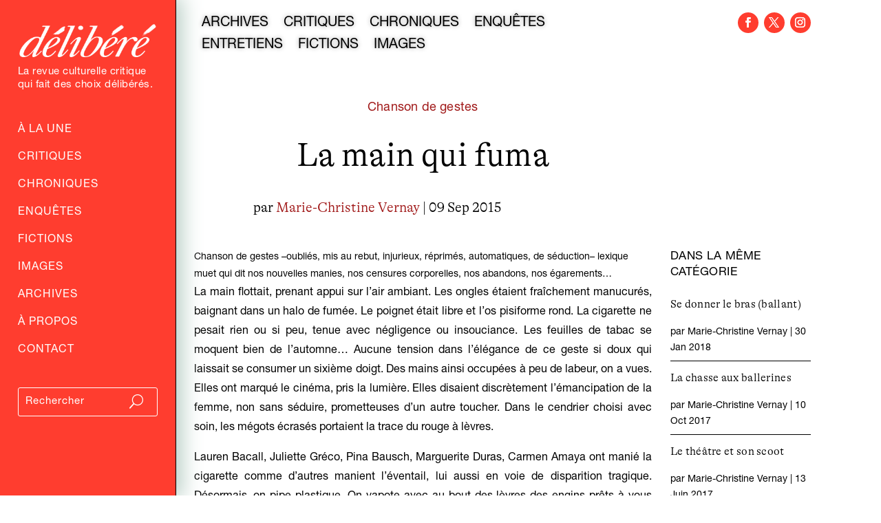

--- FILE ---
content_type: text/html; charset=utf-8
request_url: https://www.google.com/recaptcha/api2/anchor?ar=1&k=6LfXkkkgAAAAAKAwwGfmCmukiD26JimqGBp9KTjZ&co=aHR0cHM6Ly9kZWxpYmVyZS5mcjo0NDM.&hl=en&v=PoyoqOPhxBO7pBk68S4YbpHZ&size=invisible&anchor-ms=20000&execute-ms=30000&cb=21gm8zl2ic8f
body_size: 48776
content:
<!DOCTYPE HTML><html dir="ltr" lang="en"><head><meta http-equiv="Content-Type" content="text/html; charset=UTF-8">
<meta http-equiv="X-UA-Compatible" content="IE=edge">
<title>reCAPTCHA</title>
<style type="text/css">
/* cyrillic-ext */
@font-face {
  font-family: 'Roboto';
  font-style: normal;
  font-weight: 400;
  font-stretch: 100%;
  src: url(//fonts.gstatic.com/s/roboto/v48/KFO7CnqEu92Fr1ME7kSn66aGLdTylUAMa3GUBHMdazTgWw.woff2) format('woff2');
  unicode-range: U+0460-052F, U+1C80-1C8A, U+20B4, U+2DE0-2DFF, U+A640-A69F, U+FE2E-FE2F;
}
/* cyrillic */
@font-face {
  font-family: 'Roboto';
  font-style: normal;
  font-weight: 400;
  font-stretch: 100%;
  src: url(//fonts.gstatic.com/s/roboto/v48/KFO7CnqEu92Fr1ME7kSn66aGLdTylUAMa3iUBHMdazTgWw.woff2) format('woff2');
  unicode-range: U+0301, U+0400-045F, U+0490-0491, U+04B0-04B1, U+2116;
}
/* greek-ext */
@font-face {
  font-family: 'Roboto';
  font-style: normal;
  font-weight: 400;
  font-stretch: 100%;
  src: url(//fonts.gstatic.com/s/roboto/v48/KFO7CnqEu92Fr1ME7kSn66aGLdTylUAMa3CUBHMdazTgWw.woff2) format('woff2');
  unicode-range: U+1F00-1FFF;
}
/* greek */
@font-face {
  font-family: 'Roboto';
  font-style: normal;
  font-weight: 400;
  font-stretch: 100%;
  src: url(//fonts.gstatic.com/s/roboto/v48/KFO7CnqEu92Fr1ME7kSn66aGLdTylUAMa3-UBHMdazTgWw.woff2) format('woff2');
  unicode-range: U+0370-0377, U+037A-037F, U+0384-038A, U+038C, U+038E-03A1, U+03A3-03FF;
}
/* math */
@font-face {
  font-family: 'Roboto';
  font-style: normal;
  font-weight: 400;
  font-stretch: 100%;
  src: url(//fonts.gstatic.com/s/roboto/v48/KFO7CnqEu92Fr1ME7kSn66aGLdTylUAMawCUBHMdazTgWw.woff2) format('woff2');
  unicode-range: U+0302-0303, U+0305, U+0307-0308, U+0310, U+0312, U+0315, U+031A, U+0326-0327, U+032C, U+032F-0330, U+0332-0333, U+0338, U+033A, U+0346, U+034D, U+0391-03A1, U+03A3-03A9, U+03B1-03C9, U+03D1, U+03D5-03D6, U+03F0-03F1, U+03F4-03F5, U+2016-2017, U+2034-2038, U+203C, U+2040, U+2043, U+2047, U+2050, U+2057, U+205F, U+2070-2071, U+2074-208E, U+2090-209C, U+20D0-20DC, U+20E1, U+20E5-20EF, U+2100-2112, U+2114-2115, U+2117-2121, U+2123-214F, U+2190, U+2192, U+2194-21AE, U+21B0-21E5, U+21F1-21F2, U+21F4-2211, U+2213-2214, U+2216-22FF, U+2308-230B, U+2310, U+2319, U+231C-2321, U+2336-237A, U+237C, U+2395, U+239B-23B7, U+23D0, U+23DC-23E1, U+2474-2475, U+25AF, U+25B3, U+25B7, U+25BD, U+25C1, U+25CA, U+25CC, U+25FB, U+266D-266F, U+27C0-27FF, U+2900-2AFF, U+2B0E-2B11, U+2B30-2B4C, U+2BFE, U+3030, U+FF5B, U+FF5D, U+1D400-1D7FF, U+1EE00-1EEFF;
}
/* symbols */
@font-face {
  font-family: 'Roboto';
  font-style: normal;
  font-weight: 400;
  font-stretch: 100%;
  src: url(//fonts.gstatic.com/s/roboto/v48/KFO7CnqEu92Fr1ME7kSn66aGLdTylUAMaxKUBHMdazTgWw.woff2) format('woff2');
  unicode-range: U+0001-000C, U+000E-001F, U+007F-009F, U+20DD-20E0, U+20E2-20E4, U+2150-218F, U+2190, U+2192, U+2194-2199, U+21AF, U+21E6-21F0, U+21F3, U+2218-2219, U+2299, U+22C4-22C6, U+2300-243F, U+2440-244A, U+2460-24FF, U+25A0-27BF, U+2800-28FF, U+2921-2922, U+2981, U+29BF, U+29EB, U+2B00-2BFF, U+4DC0-4DFF, U+FFF9-FFFB, U+10140-1018E, U+10190-1019C, U+101A0, U+101D0-101FD, U+102E0-102FB, U+10E60-10E7E, U+1D2C0-1D2D3, U+1D2E0-1D37F, U+1F000-1F0FF, U+1F100-1F1AD, U+1F1E6-1F1FF, U+1F30D-1F30F, U+1F315, U+1F31C, U+1F31E, U+1F320-1F32C, U+1F336, U+1F378, U+1F37D, U+1F382, U+1F393-1F39F, U+1F3A7-1F3A8, U+1F3AC-1F3AF, U+1F3C2, U+1F3C4-1F3C6, U+1F3CA-1F3CE, U+1F3D4-1F3E0, U+1F3ED, U+1F3F1-1F3F3, U+1F3F5-1F3F7, U+1F408, U+1F415, U+1F41F, U+1F426, U+1F43F, U+1F441-1F442, U+1F444, U+1F446-1F449, U+1F44C-1F44E, U+1F453, U+1F46A, U+1F47D, U+1F4A3, U+1F4B0, U+1F4B3, U+1F4B9, U+1F4BB, U+1F4BF, U+1F4C8-1F4CB, U+1F4D6, U+1F4DA, U+1F4DF, U+1F4E3-1F4E6, U+1F4EA-1F4ED, U+1F4F7, U+1F4F9-1F4FB, U+1F4FD-1F4FE, U+1F503, U+1F507-1F50B, U+1F50D, U+1F512-1F513, U+1F53E-1F54A, U+1F54F-1F5FA, U+1F610, U+1F650-1F67F, U+1F687, U+1F68D, U+1F691, U+1F694, U+1F698, U+1F6AD, U+1F6B2, U+1F6B9-1F6BA, U+1F6BC, U+1F6C6-1F6CF, U+1F6D3-1F6D7, U+1F6E0-1F6EA, U+1F6F0-1F6F3, U+1F6F7-1F6FC, U+1F700-1F7FF, U+1F800-1F80B, U+1F810-1F847, U+1F850-1F859, U+1F860-1F887, U+1F890-1F8AD, U+1F8B0-1F8BB, U+1F8C0-1F8C1, U+1F900-1F90B, U+1F93B, U+1F946, U+1F984, U+1F996, U+1F9E9, U+1FA00-1FA6F, U+1FA70-1FA7C, U+1FA80-1FA89, U+1FA8F-1FAC6, U+1FACE-1FADC, U+1FADF-1FAE9, U+1FAF0-1FAF8, U+1FB00-1FBFF;
}
/* vietnamese */
@font-face {
  font-family: 'Roboto';
  font-style: normal;
  font-weight: 400;
  font-stretch: 100%;
  src: url(//fonts.gstatic.com/s/roboto/v48/KFO7CnqEu92Fr1ME7kSn66aGLdTylUAMa3OUBHMdazTgWw.woff2) format('woff2');
  unicode-range: U+0102-0103, U+0110-0111, U+0128-0129, U+0168-0169, U+01A0-01A1, U+01AF-01B0, U+0300-0301, U+0303-0304, U+0308-0309, U+0323, U+0329, U+1EA0-1EF9, U+20AB;
}
/* latin-ext */
@font-face {
  font-family: 'Roboto';
  font-style: normal;
  font-weight: 400;
  font-stretch: 100%;
  src: url(//fonts.gstatic.com/s/roboto/v48/KFO7CnqEu92Fr1ME7kSn66aGLdTylUAMa3KUBHMdazTgWw.woff2) format('woff2');
  unicode-range: U+0100-02BA, U+02BD-02C5, U+02C7-02CC, U+02CE-02D7, U+02DD-02FF, U+0304, U+0308, U+0329, U+1D00-1DBF, U+1E00-1E9F, U+1EF2-1EFF, U+2020, U+20A0-20AB, U+20AD-20C0, U+2113, U+2C60-2C7F, U+A720-A7FF;
}
/* latin */
@font-face {
  font-family: 'Roboto';
  font-style: normal;
  font-weight: 400;
  font-stretch: 100%;
  src: url(//fonts.gstatic.com/s/roboto/v48/KFO7CnqEu92Fr1ME7kSn66aGLdTylUAMa3yUBHMdazQ.woff2) format('woff2');
  unicode-range: U+0000-00FF, U+0131, U+0152-0153, U+02BB-02BC, U+02C6, U+02DA, U+02DC, U+0304, U+0308, U+0329, U+2000-206F, U+20AC, U+2122, U+2191, U+2193, U+2212, U+2215, U+FEFF, U+FFFD;
}
/* cyrillic-ext */
@font-face {
  font-family: 'Roboto';
  font-style: normal;
  font-weight: 500;
  font-stretch: 100%;
  src: url(//fonts.gstatic.com/s/roboto/v48/KFO7CnqEu92Fr1ME7kSn66aGLdTylUAMa3GUBHMdazTgWw.woff2) format('woff2');
  unicode-range: U+0460-052F, U+1C80-1C8A, U+20B4, U+2DE0-2DFF, U+A640-A69F, U+FE2E-FE2F;
}
/* cyrillic */
@font-face {
  font-family: 'Roboto';
  font-style: normal;
  font-weight: 500;
  font-stretch: 100%;
  src: url(//fonts.gstatic.com/s/roboto/v48/KFO7CnqEu92Fr1ME7kSn66aGLdTylUAMa3iUBHMdazTgWw.woff2) format('woff2');
  unicode-range: U+0301, U+0400-045F, U+0490-0491, U+04B0-04B1, U+2116;
}
/* greek-ext */
@font-face {
  font-family: 'Roboto';
  font-style: normal;
  font-weight: 500;
  font-stretch: 100%;
  src: url(//fonts.gstatic.com/s/roboto/v48/KFO7CnqEu92Fr1ME7kSn66aGLdTylUAMa3CUBHMdazTgWw.woff2) format('woff2');
  unicode-range: U+1F00-1FFF;
}
/* greek */
@font-face {
  font-family: 'Roboto';
  font-style: normal;
  font-weight: 500;
  font-stretch: 100%;
  src: url(//fonts.gstatic.com/s/roboto/v48/KFO7CnqEu92Fr1ME7kSn66aGLdTylUAMa3-UBHMdazTgWw.woff2) format('woff2');
  unicode-range: U+0370-0377, U+037A-037F, U+0384-038A, U+038C, U+038E-03A1, U+03A3-03FF;
}
/* math */
@font-face {
  font-family: 'Roboto';
  font-style: normal;
  font-weight: 500;
  font-stretch: 100%;
  src: url(//fonts.gstatic.com/s/roboto/v48/KFO7CnqEu92Fr1ME7kSn66aGLdTylUAMawCUBHMdazTgWw.woff2) format('woff2');
  unicode-range: U+0302-0303, U+0305, U+0307-0308, U+0310, U+0312, U+0315, U+031A, U+0326-0327, U+032C, U+032F-0330, U+0332-0333, U+0338, U+033A, U+0346, U+034D, U+0391-03A1, U+03A3-03A9, U+03B1-03C9, U+03D1, U+03D5-03D6, U+03F0-03F1, U+03F4-03F5, U+2016-2017, U+2034-2038, U+203C, U+2040, U+2043, U+2047, U+2050, U+2057, U+205F, U+2070-2071, U+2074-208E, U+2090-209C, U+20D0-20DC, U+20E1, U+20E5-20EF, U+2100-2112, U+2114-2115, U+2117-2121, U+2123-214F, U+2190, U+2192, U+2194-21AE, U+21B0-21E5, U+21F1-21F2, U+21F4-2211, U+2213-2214, U+2216-22FF, U+2308-230B, U+2310, U+2319, U+231C-2321, U+2336-237A, U+237C, U+2395, U+239B-23B7, U+23D0, U+23DC-23E1, U+2474-2475, U+25AF, U+25B3, U+25B7, U+25BD, U+25C1, U+25CA, U+25CC, U+25FB, U+266D-266F, U+27C0-27FF, U+2900-2AFF, U+2B0E-2B11, U+2B30-2B4C, U+2BFE, U+3030, U+FF5B, U+FF5D, U+1D400-1D7FF, U+1EE00-1EEFF;
}
/* symbols */
@font-face {
  font-family: 'Roboto';
  font-style: normal;
  font-weight: 500;
  font-stretch: 100%;
  src: url(//fonts.gstatic.com/s/roboto/v48/KFO7CnqEu92Fr1ME7kSn66aGLdTylUAMaxKUBHMdazTgWw.woff2) format('woff2');
  unicode-range: U+0001-000C, U+000E-001F, U+007F-009F, U+20DD-20E0, U+20E2-20E4, U+2150-218F, U+2190, U+2192, U+2194-2199, U+21AF, U+21E6-21F0, U+21F3, U+2218-2219, U+2299, U+22C4-22C6, U+2300-243F, U+2440-244A, U+2460-24FF, U+25A0-27BF, U+2800-28FF, U+2921-2922, U+2981, U+29BF, U+29EB, U+2B00-2BFF, U+4DC0-4DFF, U+FFF9-FFFB, U+10140-1018E, U+10190-1019C, U+101A0, U+101D0-101FD, U+102E0-102FB, U+10E60-10E7E, U+1D2C0-1D2D3, U+1D2E0-1D37F, U+1F000-1F0FF, U+1F100-1F1AD, U+1F1E6-1F1FF, U+1F30D-1F30F, U+1F315, U+1F31C, U+1F31E, U+1F320-1F32C, U+1F336, U+1F378, U+1F37D, U+1F382, U+1F393-1F39F, U+1F3A7-1F3A8, U+1F3AC-1F3AF, U+1F3C2, U+1F3C4-1F3C6, U+1F3CA-1F3CE, U+1F3D4-1F3E0, U+1F3ED, U+1F3F1-1F3F3, U+1F3F5-1F3F7, U+1F408, U+1F415, U+1F41F, U+1F426, U+1F43F, U+1F441-1F442, U+1F444, U+1F446-1F449, U+1F44C-1F44E, U+1F453, U+1F46A, U+1F47D, U+1F4A3, U+1F4B0, U+1F4B3, U+1F4B9, U+1F4BB, U+1F4BF, U+1F4C8-1F4CB, U+1F4D6, U+1F4DA, U+1F4DF, U+1F4E3-1F4E6, U+1F4EA-1F4ED, U+1F4F7, U+1F4F9-1F4FB, U+1F4FD-1F4FE, U+1F503, U+1F507-1F50B, U+1F50D, U+1F512-1F513, U+1F53E-1F54A, U+1F54F-1F5FA, U+1F610, U+1F650-1F67F, U+1F687, U+1F68D, U+1F691, U+1F694, U+1F698, U+1F6AD, U+1F6B2, U+1F6B9-1F6BA, U+1F6BC, U+1F6C6-1F6CF, U+1F6D3-1F6D7, U+1F6E0-1F6EA, U+1F6F0-1F6F3, U+1F6F7-1F6FC, U+1F700-1F7FF, U+1F800-1F80B, U+1F810-1F847, U+1F850-1F859, U+1F860-1F887, U+1F890-1F8AD, U+1F8B0-1F8BB, U+1F8C0-1F8C1, U+1F900-1F90B, U+1F93B, U+1F946, U+1F984, U+1F996, U+1F9E9, U+1FA00-1FA6F, U+1FA70-1FA7C, U+1FA80-1FA89, U+1FA8F-1FAC6, U+1FACE-1FADC, U+1FADF-1FAE9, U+1FAF0-1FAF8, U+1FB00-1FBFF;
}
/* vietnamese */
@font-face {
  font-family: 'Roboto';
  font-style: normal;
  font-weight: 500;
  font-stretch: 100%;
  src: url(//fonts.gstatic.com/s/roboto/v48/KFO7CnqEu92Fr1ME7kSn66aGLdTylUAMa3OUBHMdazTgWw.woff2) format('woff2');
  unicode-range: U+0102-0103, U+0110-0111, U+0128-0129, U+0168-0169, U+01A0-01A1, U+01AF-01B0, U+0300-0301, U+0303-0304, U+0308-0309, U+0323, U+0329, U+1EA0-1EF9, U+20AB;
}
/* latin-ext */
@font-face {
  font-family: 'Roboto';
  font-style: normal;
  font-weight: 500;
  font-stretch: 100%;
  src: url(//fonts.gstatic.com/s/roboto/v48/KFO7CnqEu92Fr1ME7kSn66aGLdTylUAMa3KUBHMdazTgWw.woff2) format('woff2');
  unicode-range: U+0100-02BA, U+02BD-02C5, U+02C7-02CC, U+02CE-02D7, U+02DD-02FF, U+0304, U+0308, U+0329, U+1D00-1DBF, U+1E00-1E9F, U+1EF2-1EFF, U+2020, U+20A0-20AB, U+20AD-20C0, U+2113, U+2C60-2C7F, U+A720-A7FF;
}
/* latin */
@font-face {
  font-family: 'Roboto';
  font-style: normal;
  font-weight: 500;
  font-stretch: 100%;
  src: url(//fonts.gstatic.com/s/roboto/v48/KFO7CnqEu92Fr1ME7kSn66aGLdTylUAMa3yUBHMdazQ.woff2) format('woff2');
  unicode-range: U+0000-00FF, U+0131, U+0152-0153, U+02BB-02BC, U+02C6, U+02DA, U+02DC, U+0304, U+0308, U+0329, U+2000-206F, U+20AC, U+2122, U+2191, U+2193, U+2212, U+2215, U+FEFF, U+FFFD;
}
/* cyrillic-ext */
@font-face {
  font-family: 'Roboto';
  font-style: normal;
  font-weight: 900;
  font-stretch: 100%;
  src: url(//fonts.gstatic.com/s/roboto/v48/KFO7CnqEu92Fr1ME7kSn66aGLdTylUAMa3GUBHMdazTgWw.woff2) format('woff2');
  unicode-range: U+0460-052F, U+1C80-1C8A, U+20B4, U+2DE0-2DFF, U+A640-A69F, U+FE2E-FE2F;
}
/* cyrillic */
@font-face {
  font-family: 'Roboto';
  font-style: normal;
  font-weight: 900;
  font-stretch: 100%;
  src: url(//fonts.gstatic.com/s/roboto/v48/KFO7CnqEu92Fr1ME7kSn66aGLdTylUAMa3iUBHMdazTgWw.woff2) format('woff2');
  unicode-range: U+0301, U+0400-045F, U+0490-0491, U+04B0-04B1, U+2116;
}
/* greek-ext */
@font-face {
  font-family: 'Roboto';
  font-style: normal;
  font-weight: 900;
  font-stretch: 100%;
  src: url(//fonts.gstatic.com/s/roboto/v48/KFO7CnqEu92Fr1ME7kSn66aGLdTylUAMa3CUBHMdazTgWw.woff2) format('woff2');
  unicode-range: U+1F00-1FFF;
}
/* greek */
@font-face {
  font-family: 'Roboto';
  font-style: normal;
  font-weight: 900;
  font-stretch: 100%;
  src: url(//fonts.gstatic.com/s/roboto/v48/KFO7CnqEu92Fr1ME7kSn66aGLdTylUAMa3-UBHMdazTgWw.woff2) format('woff2');
  unicode-range: U+0370-0377, U+037A-037F, U+0384-038A, U+038C, U+038E-03A1, U+03A3-03FF;
}
/* math */
@font-face {
  font-family: 'Roboto';
  font-style: normal;
  font-weight: 900;
  font-stretch: 100%;
  src: url(//fonts.gstatic.com/s/roboto/v48/KFO7CnqEu92Fr1ME7kSn66aGLdTylUAMawCUBHMdazTgWw.woff2) format('woff2');
  unicode-range: U+0302-0303, U+0305, U+0307-0308, U+0310, U+0312, U+0315, U+031A, U+0326-0327, U+032C, U+032F-0330, U+0332-0333, U+0338, U+033A, U+0346, U+034D, U+0391-03A1, U+03A3-03A9, U+03B1-03C9, U+03D1, U+03D5-03D6, U+03F0-03F1, U+03F4-03F5, U+2016-2017, U+2034-2038, U+203C, U+2040, U+2043, U+2047, U+2050, U+2057, U+205F, U+2070-2071, U+2074-208E, U+2090-209C, U+20D0-20DC, U+20E1, U+20E5-20EF, U+2100-2112, U+2114-2115, U+2117-2121, U+2123-214F, U+2190, U+2192, U+2194-21AE, U+21B0-21E5, U+21F1-21F2, U+21F4-2211, U+2213-2214, U+2216-22FF, U+2308-230B, U+2310, U+2319, U+231C-2321, U+2336-237A, U+237C, U+2395, U+239B-23B7, U+23D0, U+23DC-23E1, U+2474-2475, U+25AF, U+25B3, U+25B7, U+25BD, U+25C1, U+25CA, U+25CC, U+25FB, U+266D-266F, U+27C0-27FF, U+2900-2AFF, U+2B0E-2B11, U+2B30-2B4C, U+2BFE, U+3030, U+FF5B, U+FF5D, U+1D400-1D7FF, U+1EE00-1EEFF;
}
/* symbols */
@font-face {
  font-family: 'Roboto';
  font-style: normal;
  font-weight: 900;
  font-stretch: 100%;
  src: url(//fonts.gstatic.com/s/roboto/v48/KFO7CnqEu92Fr1ME7kSn66aGLdTylUAMaxKUBHMdazTgWw.woff2) format('woff2');
  unicode-range: U+0001-000C, U+000E-001F, U+007F-009F, U+20DD-20E0, U+20E2-20E4, U+2150-218F, U+2190, U+2192, U+2194-2199, U+21AF, U+21E6-21F0, U+21F3, U+2218-2219, U+2299, U+22C4-22C6, U+2300-243F, U+2440-244A, U+2460-24FF, U+25A0-27BF, U+2800-28FF, U+2921-2922, U+2981, U+29BF, U+29EB, U+2B00-2BFF, U+4DC0-4DFF, U+FFF9-FFFB, U+10140-1018E, U+10190-1019C, U+101A0, U+101D0-101FD, U+102E0-102FB, U+10E60-10E7E, U+1D2C0-1D2D3, U+1D2E0-1D37F, U+1F000-1F0FF, U+1F100-1F1AD, U+1F1E6-1F1FF, U+1F30D-1F30F, U+1F315, U+1F31C, U+1F31E, U+1F320-1F32C, U+1F336, U+1F378, U+1F37D, U+1F382, U+1F393-1F39F, U+1F3A7-1F3A8, U+1F3AC-1F3AF, U+1F3C2, U+1F3C4-1F3C6, U+1F3CA-1F3CE, U+1F3D4-1F3E0, U+1F3ED, U+1F3F1-1F3F3, U+1F3F5-1F3F7, U+1F408, U+1F415, U+1F41F, U+1F426, U+1F43F, U+1F441-1F442, U+1F444, U+1F446-1F449, U+1F44C-1F44E, U+1F453, U+1F46A, U+1F47D, U+1F4A3, U+1F4B0, U+1F4B3, U+1F4B9, U+1F4BB, U+1F4BF, U+1F4C8-1F4CB, U+1F4D6, U+1F4DA, U+1F4DF, U+1F4E3-1F4E6, U+1F4EA-1F4ED, U+1F4F7, U+1F4F9-1F4FB, U+1F4FD-1F4FE, U+1F503, U+1F507-1F50B, U+1F50D, U+1F512-1F513, U+1F53E-1F54A, U+1F54F-1F5FA, U+1F610, U+1F650-1F67F, U+1F687, U+1F68D, U+1F691, U+1F694, U+1F698, U+1F6AD, U+1F6B2, U+1F6B9-1F6BA, U+1F6BC, U+1F6C6-1F6CF, U+1F6D3-1F6D7, U+1F6E0-1F6EA, U+1F6F0-1F6F3, U+1F6F7-1F6FC, U+1F700-1F7FF, U+1F800-1F80B, U+1F810-1F847, U+1F850-1F859, U+1F860-1F887, U+1F890-1F8AD, U+1F8B0-1F8BB, U+1F8C0-1F8C1, U+1F900-1F90B, U+1F93B, U+1F946, U+1F984, U+1F996, U+1F9E9, U+1FA00-1FA6F, U+1FA70-1FA7C, U+1FA80-1FA89, U+1FA8F-1FAC6, U+1FACE-1FADC, U+1FADF-1FAE9, U+1FAF0-1FAF8, U+1FB00-1FBFF;
}
/* vietnamese */
@font-face {
  font-family: 'Roboto';
  font-style: normal;
  font-weight: 900;
  font-stretch: 100%;
  src: url(//fonts.gstatic.com/s/roboto/v48/KFO7CnqEu92Fr1ME7kSn66aGLdTylUAMa3OUBHMdazTgWw.woff2) format('woff2');
  unicode-range: U+0102-0103, U+0110-0111, U+0128-0129, U+0168-0169, U+01A0-01A1, U+01AF-01B0, U+0300-0301, U+0303-0304, U+0308-0309, U+0323, U+0329, U+1EA0-1EF9, U+20AB;
}
/* latin-ext */
@font-face {
  font-family: 'Roboto';
  font-style: normal;
  font-weight: 900;
  font-stretch: 100%;
  src: url(//fonts.gstatic.com/s/roboto/v48/KFO7CnqEu92Fr1ME7kSn66aGLdTylUAMa3KUBHMdazTgWw.woff2) format('woff2');
  unicode-range: U+0100-02BA, U+02BD-02C5, U+02C7-02CC, U+02CE-02D7, U+02DD-02FF, U+0304, U+0308, U+0329, U+1D00-1DBF, U+1E00-1E9F, U+1EF2-1EFF, U+2020, U+20A0-20AB, U+20AD-20C0, U+2113, U+2C60-2C7F, U+A720-A7FF;
}
/* latin */
@font-face {
  font-family: 'Roboto';
  font-style: normal;
  font-weight: 900;
  font-stretch: 100%;
  src: url(//fonts.gstatic.com/s/roboto/v48/KFO7CnqEu92Fr1ME7kSn66aGLdTylUAMa3yUBHMdazQ.woff2) format('woff2');
  unicode-range: U+0000-00FF, U+0131, U+0152-0153, U+02BB-02BC, U+02C6, U+02DA, U+02DC, U+0304, U+0308, U+0329, U+2000-206F, U+20AC, U+2122, U+2191, U+2193, U+2212, U+2215, U+FEFF, U+FFFD;
}

</style>
<link rel="stylesheet" type="text/css" href="https://www.gstatic.com/recaptcha/releases/PoyoqOPhxBO7pBk68S4YbpHZ/styles__ltr.css">
<script nonce="vCvNHOV5IeavD7ODo09Mkg" type="text/javascript">window['__recaptcha_api'] = 'https://www.google.com/recaptcha/api2/';</script>
<script type="text/javascript" src="https://www.gstatic.com/recaptcha/releases/PoyoqOPhxBO7pBk68S4YbpHZ/recaptcha__en.js" nonce="vCvNHOV5IeavD7ODo09Mkg">
      
    </script></head>
<body><div id="rc-anchor-alert" class="rc-anchor-alert"></div>
<input type="hidden" id="recaptcha-token" value="[base64]">
<script type="text/javascript" nonce="vCvNHOV5IeavD7ODo09Mkg">
      recaptcha.anchor.Main.init("[\x22ainput\x22,[\x22bgdata\x22,\x22\x22,\[base64]/[base64]/[base64]/[base64]/[base64]/[base64]/KGcoTywyNTMsTy5PKSxVRyhPLEMpKTpnKE8sMjUzLEMpLE8pKSxsKSksTykpfSxieT1mdW5jdGlvbihDLE8sdSxsKXtmb3IobD0odT1SKEMpLDApO08+MDtPLS0pbD1sPDw4fFooQyk7ZyhDLHUsbCl9LFVHPWZ1bmN0aW9uKEMsTyl7Qy5pLmxlbmd0aD4xMDQ/[base64]/[base64]/[base64]/[base64]/[base64]/[base64]/[base64]\\u003d\x22,\[base64]\\u003d\x22,\x22RWdxw7vCjWYpw4LCj3DDkcKQwpovHMKEwq1GX8OiIz3Dsz1FwqFQw7U1wpXCkjrDqMKZOFvDvR7DmQ7DuBPCnE5lwqwlUXbCi3zCqGUfNsKCw5PDpsKfAznDnlRww5/DvcO5wqN+M2zDuMKTbsKQLMOXwpd7ECPCncKzYC/DnsK1C2prUsO9w6TCvgvCm8KAw7nChCnCqiAew5nDksKUUsKUw4HCpMK+w7nCn1XDkwIOP8OCGUXCnn7DmWUXGMKXIhsdw7t0LitbKMOLwpXCtcKEVcKqw5vDt2AEwqQcwqLClhnDgMO+wppiwrHDnwzDgxDDlll8QcOaP0rCszTDjz/ClMO0w7ghw6/CtcOWOhrDriVMw7dSS8KVK2LDuz0Vb3TDm8KWd0xQwodCw4tzwo0fwpVkc8KoFMOMw703wpQqLMKFbMOVwpAVw6HDt1hPwpxdwpjDo8Kkw7DCmCt7w4DClMOzPcKSw5/CncOJw6YZSik9OsOVUsOvJR0TwoQlJ8O0wqHDlTsqCT7Co8K4wqBEDsKkcn7DgcKKHE1ewqx7w47DtFTChmpeFhrCg8KwNcKKwqQWdAR1MR4ubcKQw7lbBsOxLcKJfjxaw77DnsKvwrYIEE7Crh/ChcKrKDFOQMKuGSLCu2XCvWh2UTEMw6DCt8KpwqvCnWPDtMOJwpw2LcKZw4nCikjCvsKRccKJw4siBsKTwo/DrU7DtjnClMKswr7CpwvDssK+YMO2w7fCh1UmBsK6wqFxcsOMZQt0TcKJw7Q1wrJ8w7PDi3UIwrLDgnh5aWcrD8KVHiYWBkTDs3xCTx9iKjceWCvDhTzDgTXCnD7CkMK+KxbDrjPDs31yw5/DgQkqwpkvw4zDt13Ds19ARFPCqGYOwpTDikHDq8OGe2rDo3RIwrt8KUnClMKww65dw6jCshYgNS8JwokMe8ONEVnCpMO2w7IGZsKAFMKJw5Uewrpbwp1ew6bCjMKTTjfCmg7Co8OuUsK2w78fw5nCuMOFw7vDrzLChVLDtC0uOcKMwqQlwo4sw6dCcMOhWcO4wp/Dr8ObQh/CsmXDi8Opw5nCqGbCocK1wrhFwqVvwqEhwotFY8OBU0TCssOta0JXNMK1w45Yf1Mdw6swwqLDjFVde8Obwrw7w5d9N8ORVcKFwoPDgsK0aUXCpyzCvWTDhcOoJ8K6woETLCTCshTCm8OFwobCpsK+w6bCrn7Cl8Ocwp3Dg8OAwrjCq8OoLsKzYEAaHCPCpcO5w7/DrRJsWgxSI8OCPRQZwovDhzLDo8O2wpjDp8Obw6zDvhPDgSsQw7XCsSLDl0sew7rCjMKKXsKtw4LDmcOgw6sOwoV4w7vCi0kEw6NCw4dde8KRwrLDkcOiKMK+wrbCtwnCscKGwpXCmMK/TWTCs8ONw6cgw4ZIw4w3w4YTw7XDlUnCl8K/w6jDn8Ktw4vDj8Odw6VPwqfDlC3Dm0oGwp3DpC/CnMOGDCtfWjLDrkPCqn8mGXlkw7jChsKDwoTDjsKZIMOkOCQkw6l8woVlw5zDiMKrw6J7FsO7R3sWEcOWw4QKw5p6SBRww5w1c8O5w7ItwoTCtsKUw7w7wr7DpMOMZcOMcsOvGMKlw5/DosO+wpIWRTBeUGIXLsKqw7bDocOxwoTCg8ONw7lrwpsyB0otfQjCoiUow6dyNsOjwrPCrAfDpMODfTHCgcKNwoHDicK0GcO6w43DlsOFw4/CkXXCj0cYwqPDj8ONwqsewr9mw4LCg8KKw4wMTcKKGcOefMKUw5XDjGwCYW4iwrPDujUIwpPDrsOuw7BUBMONw4t/w6TCjMKNwrVPwo0cMCdzD8Knw7pfwrlEHmHDpcKxES8gw5k9I3PCuMOUw7laecKkwp3DsklowohKw4zDmXvDhldVw7TDmTEZKH1FXF9vWcKjwoAswrwBa8Opwq4Nwql+UDvCl8Kdw5xiw7JcScOJw4TDhjdQwo/DjkvDthVPFkYdw5sja8KJOcK+w74tw5YnFMKxw5XCkTPCtgXCn8OBw7bCo8OLWyzDtgbCsQpJwqsjw6hnGQo2w77DusOeEEdASsORw7RdHVUdwrdmNRzCs3Z5eMOrwqQ/wr1rCMOKTsKfaEwbw6bClRtvJwkhUsOdw6kAasOPw5XCtgF5wp/CicK1w7Fzw5B9wrPChMKlw5/CssKYDUrDncKlwpNOwoN5w7V0w6sYPMK1c8OiwpEMw4sTZSbCvmPCosO/acOeaB0owqgVR8KjYlzCvDJRG8K6eMKsCMK8JcOJwpvDrMOow6nCi8K/B8OSa8Oow7DCqV4fwofDnDHDssKUTUrCsmUFK8ObZ8ONwonCqw0wfcKzDcKEw4cTSsO9Cy49Q3/DlA4Mw4XCvsK4w5Y6w5gmNEdSFTHChUjDhcK1w74GAmlcwoXDiBPDrVVtaxQeSsOUwpdQViApHcKbw4/Cn8KEWcO5wqJhDmBaBMO3w5l2OsK/w4/Ck8OJKMOUcwwhw7DClVDDmMOefy3CvMODC3Yrw4XCimfDs1rCsGZIwoYwwpkiw4x7w6fCowTCuQ3DlA1dw4gTw6cMw5bDtsKVwrbChsOhHlfDgcORaDRFw4xKwpZowqpvw4MzGEsGw6fDrMOHw4vCg8K/wrJHTGRZwqJ/UXzCkMO2wovCrcKqwp8rw7o+OnxLIwJ1SHxZw6xfwr/Cv8KwwrDCoDDDksK+w4vDi1tIw7RUw6Vbw7/DtADDq8Kkw6rCmMOuw4rCgi8QZcKfe8K3w7V8f8KUwpvDm8OhKcOJcsKxwpzCmkEfw7l6w6/DucKqDMOXOkzCrcO9wqFjw53DlMOaw5/[base64]/ChcK/[base64]/DmMK8wrQswpTDocOVLmN2F8OFKsKAwoMbwq0Qw5sabUvDihnCj8OndjnCi8OZSGBOw5RNZsKOw64owo04UWItw6zDvz3DlDvDvMO7HcOpAGbDuQZsQ8KLw4/[base64]/DtmTDmcOLw7PDqg13woE8SDNNPsKcZUXDu1licXrDhcKewqPDmMKnORrDssOfw4AvBsOGw7DDs8OqwrrDtMOoZcKhwqRqwrxOwr3Dj8K3w6PDvcKtwr3CisK9wpnCnBhFUAXDksOPXsO8fBZuwoxgwrfCv8KUw4fDuh/CkcKZwo3DtS5gAH0HCHjCn0HCncOTwphlw5dDK8K3w5bCgcOWw4F/[base64]/[base64]/L8ONd8OQwpAPPz5jFcKmwpXDqjAPXsKbw51GO8KuH8OjwpgNwr0DwqRbw5zCrWTDuMO1QMKWT8OFCD3CqcKww6VNX0nCglc5w5ZCw6LCoVRbw6lkWWFvfXDCqC4IDsK7KcK9w65EZsONw4TCtsODwqopYAjCg8K2w7bDrMOqQcK2A1NmIHx9wrEHw5E/[base64]/DjFrDqRrCgUR+wrHDqcOFw7kIw60oeMKJLX/[base64]/CtWAtPBJKwqllw4QGX8KHX8OJw4vDrTnCgHdUXWjDiCfDv8KkJcKOeTo/[base64]/DkMOjJ8KUwpPChgrDlsKSLcOnw4/[base64]/[base64]/DkcKgU8KWRyY4JsO8w5p1wr7DsGDDjMONXMOkXkfDjMK9I8KjwpA5ATZcUVRxY8ONf17Co8OpdMO6w4LCrsO5HMOBw7tlwo7Cg8KGw5YjwogqIsOVGy91w7Z7eMOtwqxvwrIRwqrDq8K0wpPCthbCnMO/[base64]/Dnzx3G1TDk1fCmsOuc8O0KHwoQ3DDncOLwp3DtT3CuzAwwqjCn3nCl8K1w4LDu8OHHMKYwp/CtcK9TFdpJ8K7w4LCpGFQw4bCvx/Dh8KOcALDjl1RTFg3w4vDqVLCjsKiw4HDi2Fowr8sw5Zzwoo/c1jDlTTDgcKOw5jDqsKhWMKiRWdiaBPDhMKMLxDDr08FwobCrmxpw405AXp9XjRhwr3ChsKMLSF/wojDiF93w5FFwrjCpMOHdwrDu8K3wrvCrzDDjEpfw4TDj8K/AsKaw4rCi8OEw4sBwoVyEcKaEsK+ZsKWwp3Cj8K2wqLDpUjClm3DqcOfYMOnw6vCrMKUDcOkwqoLHSXCu07CmVtxwoTDoSJNwpTDt8OCMcOSZsOVKSnDkVnCscOgF8O2w5Vww5bCosKSwobDs0kLFMOQFl/CrnHCnXDCqnXCoF8CwqoBOcKdw5fDi8KYw79MQGPCqFdKE3nDl8O8W8K0eD8fwohXVcK7XsKQwozClMOaVRbDsMKYw5TDqARDw6LDvMKEAsKfScOgJhbCksOfVcKGfxQLw4o6wpXCr8KmKMO6B8KewqTCoTTDmFkIw7zCgSvDsSQ5wqfCvjBTw5pYRkslw5Q5w5RsBn/[base64]/CmMOdw45BwrPDijDDq1QCIzs/UGvDp8O7w45GeXoYw6vCjMK9w6zCpjvCvsO8RWU4wrfDmUEKFMKuw67DuMOLbsKmGMOAwofCp2dfBSjDuhnDtcKNwojDvHPCqcOiIhbCucKGw5sEWHDCkm/DsgjDtDLCqgIlw63Dj0ZfdB85VcK1VDAfWzrCtsK8RnQufcOPMcO5wr8qw5BjbsOZXEk8woXCicKPCE3DrsOPIcOtw6ptwqBvdQ1hw5XCvDvDgEZIw4gCw4AFBMOJwqpbbgXCvsKXR3Mzw6DDmsKuw7/DqMOkwo7DmlvCjxLCk13DgUfDj8KzbG3Crn0PB8KswoJFw7XCmXXDvcOdEEPDkFjDicO8QMOzEMKJwqnCkF4sw4scwotaIsKxwpF9wpzDlEfDoMK3PULCtSsoQsKUPGfDgSwcKV5La8OqwqvCrMOJwoZ4IHPCjcK1QR1Cw7MCPUnDnWzCqcKWQsO/bMOiRsKaw5nClQnDul3Dr8OTw4d9w4YnIcKDwpDDtVzDmmDCpEzDhxHClw/CmmfDshsDZAbDuSgNRi59FMOyOAvDq8KOw6fDucKSwoNMw6cyw6zDnRbCrUtOQcKXFhQsdC/CksOfM0DDkcO9w6jCvzh3HQbDjMK3wr4RLMOawr5awokkAMKxTDgpbcOzw7l3HGVmwqIaVcOBwpMnwox9U8OSaxPDu8OJwqExw5PCk8KbV8K6w7dqY8OTFAXDuXvDlBrCnQMuw7w/clRWMDHChQRzK8Kowrt/[base64]/w7vCi8KZwo4Qw4hOwqDDhxhidzXDscKJYsOpwr3DrsKhbcK5YsKWHkfDqcK9wq/[base64]/wpdXDULCvcOYwqsNMwIPwp0JfzTDk2vDqSlmw4PDusKZOQ/CrXlyeMO/F8KMw5XDnAVkw4pnw5/DkEd+BMKjwoTCp8O6wrnDmMKXwol8BMKdwo04wrvDqR8lQEMfV8ORw4jDs8KVw5nCkMOwbiwHfFF2NcKcwpR7w69uwqDCusO/w4TCq1Ncwod0woTDqMOhw4/CgsKxFxUjwq4pEF4UwqzDsiBJwrZ6wqLDp8KcwpBIEXcbLMOKw61nwpIWSxRzWsOyw6lTS1U6QzjCtW/Dkyouw7zCp3rDjsOBIHhqbsKowovDoiDCtyYgEzzDocODwpMbwrVQZsK+wp/DkcOawrXCvsOpw6/ChcO4LcKFw4vCqiPCpsKBwq4JZcO3OlNvwoDCi8Oyw5vDmAXDgWVJw43DtE0DwqJEw77CvcOjNQ/ClsOKw5xJwrnCgmsAbSXCmnXDl8K2w7TCvsOkBcK6w6B3LMOCw6LClMOhRA3Dg2LCjHEQwrfDvBbCpsKDHSpNAWvClcOQaMK2eQvCkCzDu8ONwp04w7jCpi/[base64]/IEc1NATDrgcBwpvDm8OTATQjI8OFw6ATX8KgwrDCjW4KFXNBUsOmRMKTwr3DiMOhwrEKw4TDognDl8Kowok5w5tcwrFeW1/CqHJzw77DrTPDq8KjCMKjwqsnwoXClsOHZcO6PMO5wqpKQWHCsTRIIsKUcMOXFcKkwrMGMWzCgcOpHMKYw7HDgsOxwpYFHglFw6fClcKKIcOvw5cZZkHDpi/[base64]/CuV/DjBk7V8KDw7Inw5XCosKWwpjCin/DshFKOF8OLTFEQMK0AB55wpDDqcKVFDo2D8OyaAZkwqrCqMOkwottwo7DiizDrS7CtcKDB3/DpAQhDkZpPwYXwptXwo/CrkPDusK2w67CvwwJworCuRwPw6jCl3Z8LDvDq3vDp8O5wqZxw5jCg8K6w7/[base64]/Z8OPw6Z0c14ibSDCkMO3ETrCpH3Dq07DujnDog5NcMKOICARw4TCo8KIw614w7N8GsOnQxHDlCbCiMKIw6x1Y3PDkMObw7YdTMORwq/DhsKgYMOtwqnDmwtzwrrDmEI5DMKqwpPCv8O2HcKWIcOxw7ZdWcKPw7IAYMOuwrfCliLCh8KbdkPDpcKRdsOGHcOhw4vDssO1ZALDtcOFwp/CucKDT8K8wrPDhsOFw5dtwpljDQkBwptIUQYNcz7DjTvCmsKrP8OCeMKFw6UFF8K6H8KIw7lVw7/CksK7wqrDtFfDscOObsKGWitwSxfDkMOKPsO2wr7Dp8Kswqkrw5LDvQFnJEzCgHUETURTPl80wq0/G8ODwok3CCnCpijDv8OSwrhowrptGMKIA0/DtVYdX8Kvcj9Ww5TCtcOgS8KUf1l8w7VuKi3Cj8OQJjPChGkTwqvDu8KJw4wpwoDDicOCUsKkXhrDlEPCqsOmw43CqWogworDusO1wqnDtWstwpEEwqQbW8KCYsKowprDkzRAw5Q9w6rDmzUuwq7Dq8KmYTPDmcO6KcOsPzgxewjCiyt/wrrDsMOiTMO0wrnCiMOUAxgtw7V4wpdMXcOAP8KQPjU5JcOHc2Y+w4BQC8Okw4DCo2QWVsOQd8OKLcKqw485woN8wqHCnMOww4bCigAjYWXCnsKZw4UYw7sNPgnCiB3Cq8O5MB7CocK/wqjCu8Kew57DhQwBcFAewo9zw6zDmMKvwq0vEcOMwqzDpBhTwq7DhELDqh3Dr8K8w7EFwrAgf0xdwqZBNsK6wrAJY1TCgBbCnmpUw5NjwolgCGjDoB/DrsK9w49jC8O8wo/CvsOrXysBw4tCVxgEw7o/FsKpwqdfwq5kwpopdcKaCMOywrh9cj5MFlXCriNiD3jDt8K4I8KcJMOvJ8KZGmIyw6EFag/DnnHDi8OBwrvDkcOkwpN3I1vDnMOVBHPCgCNoNQFWEsODMMKXZ8K9w7LCiSDDlcO7w4fCoRw/TQxsw4rDicKMAMO1bsKTw7AZwrjDksKARMKhw6I/wpXDqEkFBAYgw7XDr1Z2IsKsw6dRwoXDuMOYYBV+JsKyAQfCiWjDlsOJI8KpOyHCp8O9wqLDribCtcKjRjEkw6lbGwPCh1c8wqdYB8KkwpduK8OFWSHCu09qwoMmw4HDq2wrwoB9AMOlalfCtC/CkHZyCH9UwqVFw4bCmXdWwq9vw4F8cAXCqMOcHMO2wo3CslI2eD82TADDuMOywqvDkcK8w5kJZMOVYDJ4wr7DrlJbw6HDocO4DyrDmMOpwoc4fwDCiSJFwqsKwoPCsgkoTMKrPVoww61fOcKdwoVbwqZYWsOOQsO1w69/[base64]/CkTIrwpTClUHClMOXwogTw41bQMOXXXB5wqLDok7CkHXDmwLDtHbDusOcNllHw7QmwpjCmEbCn8Kyw6xUwpRGLsO4w47Dr8KZwrTCqRgBwq3DkcOOGiggwoXClgZceUp0w4PDj08WCG/Clz/ChWrCgsOjw7XDlULDh0bDvcKXD2xWwqDDm8KRwozDncOOVMKMwo0vDgnChj4owqTCtVQyc8KtS8KndF/CvMK7CMKkT8KRwq4aw43Du3nCg8KJS8KQS8Oiwr4CF8Omw6J/wqvDgMKAWXwoV8KCw61jQMKPXU7DgMKgwp19Y8KIw4fCpxLChlg7wp0IwrlhUcKOXsOXMDXCgQN6UcK5w4/DssKEw67DvcKkw57DgiXDsTjCjsKlwq3CjMKBw7DCmSPDmsKcJcKOaWfDnMOzwqPDr8Olw67Cv8OBwq8jW8KUw7NXYBcAwoYEwo4kWsKPwqXDtmnDkcKWw5TCt8OwD0V2wqhAwrnCtsKGw75uSMKZQG7DhcO/wpTCksOtwrTDlC3DoQ7ClcOew6zDlsKSwo0cwoRRNsOewpkBwqlzS8OEwqcbX8KOwppYasKCwotzw6d3w4fCjC/DnC/CkGnCn8OaMcKJw6tVwpPDs8O/EsO/BCMCPcK2RSNkcsOgM8KbScO1KMOlwpzDqTDDrsKLw57CjRXDpyV8UR7CizYyw59Xw44XwonCj0bDgQ/Dp8KLM8OZwqsKwo7DoMK7w5HDh1hESMKbOsK7w5fCpMOlDydEHwXCkVwGwr/DgEdrwqPCghHCowpZw6NhVlvDjsOFw4c2w5vDohR+R8KYKMKxMsKAICt3GcKFSsOkw7syeiDCkjzDi8K0RG8bOgBTw54aJsKfw5h8w47Clkodw6zDjjXDvcOTw4/Dp17DuTvDtjQkwrLDljQoZMOUHl3Ckx7DqsKHw5wZLDRPw4A0JcOOecKiB2YQNhnCh2HCj8KPBsOvCMOrBy7CmcK1PsOWcGPDjlXCksKaL8O3wrnDriUCSjAZwqfDvMO+w6DDk8OOw6nCv8K5UCZxw4TDu3/Dj8OMwo0hUyDCnsOIUyVcwrfDpcKawpgkw7/Cpg4rw5IKwplBQWbDp1gvw4nDnMOJKcKqwpBMIxRfEBXDl8KzFU7CisOTOVd7wpTCt3tGw6fDr8OkbsOLw7jChcO6C2cCbMOLwoIqRcO1TQQ8E8OKwqXChcOvw7DChcKeH8KkwqwQRsK0wqvCvjfDhcKla2HDp10Gwq11w6DCqcOswo4lHk/CscKEAApMYVk8wqTCmUVxw5zDsMK3WMKcSHpVw5dFPMK/wqnDicOgwrnCqcK6Th5CWw5fGSQ6w7zCqwRyIcOXw4MmwqltZ8K+MsOnZ8KPw5TDv8O5GsOPw53DoMKLw6wcwpQlw5QNX8KKTTxvwpjDkcOvwq/Ct8Oqwq7Dk0rDvl7DsMOKwqVGwrrCncKzVcKjwqBbe8OFw7bCngA/JsKMwoE3wqVFwqDCpcO/w7thEcKCbcK7woLCiDbClGjDpnBVbR4PXV/CocKUI8OUBEVPNGzDkSx9BhUfw6IgUFTDrQg1IQXCjRZPwpp+wqhVF8OxMMO/wqPDo8ObR8KewqkTKS9NTcKrw6TDgMK3woMew4E5w7rCs8KvHsO7w4dfacKGw78Zw5HDoMKFw7FjDMKHdcOmesOlw5duw7Vwwo57w4HCoRA4w5/[base64]/DiFHDkMOKJ09awpXCq8ODwqMFwq/CsMOswqV+w4TCmMK2BXNjMhlAA8O/[base64]/[base64]/DvQFYw7kNZcOgNVR8XzNEwobDnWQLN8OPTsK/PXcydWxMEsOow73Cg8K1NcOReipVLGHCuw8XfBPCnMKeworClEXDt3/[base64]/Cs8K5wpwewpzCh0Z+PcOEw6JCworCi8O/w7nDumxVw47CicK+wq9Pw6EBCcOCwq7DtMKGeMORScOuwrjCqcOlw5Ydw5nDjsKfwpV1JsKTI8OgdsKaw4rCiR3CrMOVEn/DoUHCqA8JworCj8O3C8ODwohlwp4/PFpMwq07EMKAw6g/J3ULwr8owrXDo3bCkMKdPmwAw7/Ci2lyY8OMw7jDqcO8wpzCg3jCqsKxUjZJwpHDqm1hHsOywoUEwqXCpsO1w4VMwpF1woHCjRRIPDnCjsKxGQQSwr7Cv8KSBQtbwobCsmnCrDYBMk/Ch3IyZx/Co3TCtmd0H3HCssK/w6/DmzLCnW0EGcO/woAfVMOiw5Q0w6PCpcKDa0tew73DsG/CqUnDqC7CtFgzccO4a8OAw7Eew6vDnjJ2wq/CssKsw7vCtDfCgj1TMjrDg8O2wrwkFkZSL8Ocw6fDuBHCkDZXURnDtsOCw7LDlMORTsO8w5HCk20Dw4dbXlMbO1zDoMK5dMKYw54KwrfCkC/[base64]/Cq8OqwrEhF3EWwqZxw6YLwo7CmsKGZcK5M8K6MhLCr8OwX8ObSE4WworDvMKNw7vDocKXwovDm8KAw69RwqvCpsOjU8O1GsOQw5Rxwqwxw5IlKXbDtcKReMKzwoksw59ywocyKiVEw5dEw7dfAsOdGEMawrbDrsOUw6nDhMKnKSDDmzTCrg/Dk1zCm8KlPcOZFSHDrcOGQcKnw5pmHgLDrFnCtgXCiFFAw7HCnGoZwp/ClsOdwqlwwrViHXDDpMKVwpcAMHYkU8KXwrPDnsKuC8OMEsKfwrUSFMO9w6vDmMKmDhpcwpnCsiMXLSJ/w6PDgsKWOcOFTD3CiX5nwoRuGEPCpsOZw5JFVQ1FFsOGwqwdQMKnB8Kqwr1Qw7h1ZRXCgHUcwqjDt8K3PGw4wqUJwqdhF8Oiw6HCqyrDj8OEWcK5wrTCuAopNQnDsMK1wpHDvHHCiG8ww6gRCF7CgcODwrBlasOYF8KTBXFMw4vDgXoTw61QZW/DsMO+HjdnwrRPw4DClMOYw5EYwq/CkcOcb8O5w59VdFl0SiBQbsKAJcO5wplDwp4Aw6oTRMO9TnVkEiBFw77DsBDCq8K+DiQub00Tw7XCoUVOR0EVLXvDpE3CiC4cR1oIwrPDmlPCpTpke2Y6WWAzPMKRwoUyYy/Cj8KqwokLwpkJVsOjKcKjLDBiLsOEwoR2wr1Rw6bCo8O/[base64]/w4rDrMOTwoLCj0BoUkVNw7giwpzCsEZ5w5s/w41Ww4DDj8O2bMKdecOhw5bCksK0woDCv15tw7LCqcOpfF8KEcKjfmXDvDfCjS7DmMKMS8KSw7zDg8O5cAvCpcK6wqooL8KTw6jCiFrCqcKaA3XDljTClQHDumTDnsOOw6pbw6fCojbDhl8wwpw6w7IMAcKGfsOlw5B8wqNSw6zDjW3Dvn5Iw5zDuD/CknrDuR05wrTCrMKSw71fUSPDvy3Co8OFw7wEw5bDvsKKw5TCl0DCp8O7wrLDtMOJw5A6ChLCiX7DqBoGKB/Cv2ghwo4lw7XCoyHCnBvDqcKuw5LCgBMywp7CmcOswoVhaMOYwpt1GxLDtkAmfMKzw7Eqw7/CsMKlwr/DpcO3BCPDhcK6wqXDshXDoMO/[base64]/[base64]/K8KLAlfDl8O9FcOyWh7CqnXDnsK7cyFxIgjDmMOVZ0PCn8OWwo7DgQvCtx/Dr8OAwq81K2IKTMOCWWp0w6E2w5RNXMK/w4VicSXDrsOkw73DpMOCRMOVwppHYxHCjA7Cg8KJYsOJw5HDv8KLwrzCocORwpXCtF1qwpIKc2/[base64]/DthfDjMKqwpDCjMKZwqFZw5MrB1bCqwPCgzbColXDgAfCgsKCIcO4e8OIw7nCtX5rVVzDucKNwqcpw45zRBTClTQ+GAplw7tEGDVJw7oPw6PCisO9woldbsKtwodGSWwNf0jDkMOGNcKLeMOIWANHwoRBJcK9fGFlwoAww4YTw4jDm8OHwoEOVRnDgsKow6/DjQ90DFUYRcKWOiPDkMKPwpwZUsKOY00xOsO/FsOiw5o5RkBoS8KSbkHDth7DncKIwp7CtcKmWMK+woNVw5/Cp8OIXj7DrMKgdMO+AzBaUsKiEVXCl0U7wqzDvnPDpCPCkH7DvxbDrnc2wonDsxrCkMObYiA3BsORwp4Bw5ouw4TCijt/w69HAcKnR3LCkcK/McOvaE7CtnXDgycBXRkeHsOeHsKbw40Uw4RQRMOAwrrDgzAJfEbCpcKjwrJaO8O/An/Ds8OkwrnClsKNwrdiwoNnZmZHBkHDiAHCvDzDt3bCkcK3U8O8VsOzB1/Dj8Orcw7DmDJLfEfDo8K6asOxwr0jNUwtZsOnbcKrwoQ8S8KDw5HDg05pNl7CqRNzwpUXw6vCo0fDrwtgw6hrwqLCtXLCscKta8Kcwr3ClAR3wrLCtH5oYcK/XBA4w5Vww6MTw7h1wrB0TcOBA8OTWMOqP8OsFsO8w5XDsUHCnEvCkMK/wqvDjMKmVkTDoD4Mw4rCgsO5wpHCo8KFEzdKwp5YwpLDizItRcOvw7fCkw85wrl+w44QacOkwqXDgGY3Cml3MsKaCcK/wrc1JsKhSEbCksKKO8OaT8OKwrYVFsOnY8Oww7JKSznCgiTDnD04w4phaUvDr8KlYcOHwq8fasKzaMKVN17CjMOvRMK/[base64]/CjMOxwos3asKEw7Q5EwbCiwjChV/CgsOtbcK3LcOlUUtFwofDuglVwqfCqi1PesOjw5Z2KiIrwpvDksO8XsKvMRpXQV/Du8Orw49pw6rCn3PCp1rDhR7ComwtwoDDssOxwqonB8O/wrzCgcKWw4ZvRcKWwpXDvMKJdMOmOMOQw5ccR3lkw4vDo37DuMOUB8O3w4YFwoFRPsOcLcOwwo45wp8ZWRPCuxt4w6zDjSMDw7kuBA3CvcOJw4HCmlXChwBLXcK9dirCmsKdwpPCiMOewpPCjHA7PcOwwqwEdxfCtcOswpYhEz43w77CvcKrOMOqwpR0RAfDrsK8wol/w4hUVMKkw7PDnMOZw7vDjcOPfFvDm3ZbMnXDq0xebwkYOcOpw4skb8KAScKcDcOkw50IR8K3woscEcOLW8Kvf2Qiw63Dq8KbTMOndh0HXMOIRcKswp/CmhcYFRFWwpcDwrnCg8KTwpR6CMO/R8O8wrMXwoPCi8Owwq8jSMOLU8KcB1DCkcO2w7k4w5pVDEpFOsKhw70yw7ErwrkpKsKNwpczw64ZC8O1fMOiw58dw6PCri7CocK9w6vDhsOUTjwff8OceRfCjMOpwpNVwpjDl8O0ScKxw53Ch8O3w6N6TMKfw7h/dCHDtWoAVsKCwpTDuMO3w5MfZVPDmnnDicOzV3/DkxBLGcK4MnvCnMODDsO7QsO9wop9YsOow5vDuMKNw4LDqHEccy/Dt1gPw7xqw7I/bMKCw6LCgcKYw6wRw5rCmxhew5/CqcKvw6nDsjUnw5dswqdlRsK+w7PCgX3CrFHCicKcbMKQw4LCsMKDNsOQwoXCucOWwqdjw4d/XEDDocKgTHtDwqjCv8KUwqXDkMKcw5oLwpXDn8KFw6EVw6fDq8KywofCusKwaxtfEHXDnsK8AcKZZSDDsx0qDV3CtSNRw4bClQ3CgsKVwq8pwrlGcwJfIMKtw4A1XEBIwrnDuyshw5/[base64]/CoivDsMOpOcK5KMKJwqLCpDgDNEtlw5XCgcOdUsOLw7IDNsOccDDCmcK2w5jChgLDpsKJw4zCvsOuTMOadDddeMKABQ8kwqV0w4fDkzhQwrZIw4kBZgvDssO/w5h6TMOSwp7CiHx0acKow7DDm3LCoTFrw79HwoocLsKPUW4dw5vDtsOWOWFLwq8yw7TDtxFGw6DDoyoiLFLCrjwuO8Ksw5rDrBxAKsKGLFcGSsK6Kz83w7TCtcKTNGXDrcO4wofDtzQowqvCv8Kww7w0wq/DicORM8OBICxwwonDqx3DrXUPwoLCizpjwpLDuMK6d20WL8OifC1MM1TCusKiWcKuw6nDmsK/Vg0+wqdBGsKUcMO6B8OKC8OGN8OHwq7DlMOCF1/[base64]/Dg8O7w5lJw7LDljE8J8KgE3BwK8ODSUdLw7YAwpIhPMKxRsKvV8KqaMOzRMO8w6sLJVPDs8ODwqwRJcKEw5Bzw7XCqiLCmMO/[base64]/DpMOFwoIWwpLDgEDCssOaMMK1wrYkIQEHGirCiG4DAxvChAfCuzoNwq8Pw53CjWQICMKiTMOrQ8KWw4HDkk5EMBjClcOrwpwcw4ALwq/DicK0wp1CdlYILsOiJsKEwoB/w6d6wpBXF8OzwrwXw71Kw5xUw5XDr8OHeMOqZBw1wp/CqcKdRMOwAy7DtMOpw4HDv8Orw6d3fcOEwp/CsCTCgcK8w7PDucOeecO8wqHDtsOeLMKjwpTDk8OdesKZwodSSsO3wrHDi8OvJsOaVMOdWyXDsWBNw4lKw4XDtMOaP8KpwrHDsWdDwqfCnMOpwpxVYD/Cr8O8SMKbw7bCjXbCtyQfwpoNwqMDw6J6ChvDjlUQwp7CicKtRsKBBETDjMKzwoMZw4vDoBJpwppUHCDCmF3CnxRiwqxbwpxEw54dQG/CksO6w4dlSzRIF1cSSgZvUMOmVi4sw7F3w5vCpsOTwppOOmFgwr4fCCcowrDCocKyehbCj1QnScOjTmBVV8Ouw7zDvMOIwo4uG8KES3w8IcK6Z8OnwqxtTcKjZwjCpcKfwpjCiMO6fcOZQyjDmcKOw4nCp2vDncKOw5VHw6g2wo/DmsK1w486MhEqH8KHw7oqwrLCujMqw7N6c8ObwqI1woB+PsOye8Kmw53DoMK8ZsKjwr4vw4PCpsKGNA1UOcKrc3XCocO2wrY4wp1two9DwpLDrMOCJsKSwoXCn8Osw64dTUzDt8Kvw7TCqMKcPiZqw5TDj8KGSkTCosORw5vDusO7w6/DtcO7w5sVwpjCqcKEZ8K3acOEMiXDr3/[base64]/AGTCsBTCumFewpFnw7d5wq1xa3J2wpkSMsOyw7Fbw7dCMXTDjMOJw6nClcKgwrkMQF/DvRJtRsOdbsOKwogGwrjCpsKGF8Ofw63CtmPDlTfDuxTCh0PDtMKQLFjDhRhLBGbDnMOHwrjDpcO/wo/DgcOfw4DDuCFcXg5kwqfDki9PZ3oaOnERfsKKwrbChhsiw6jDimxqwrJhZsKrGsOdwo/Cs8OWYifDnMOgB0wUw4rDtcOzXHpHw7x7a8Oywr7DvcOwwpsuw5l9w5nCmsKyAMOSCUk0EcOCwpMnwq/Cm8KmYcKNwpfDm1zDjsKTa8K+U8Kcw5xxw5fDoTN/w6rDusKVw4/[base64]/bcOxe0DDgsK0fDrCmsKxOUQzGMO/w7PDrCXDjG0AN8KTT1zClcKyYzQYf8OAw4XDvMOYOUBmwofDgCTDusKBwr3CpcK+w44ZwobCuRwow5Z5wptWw68WWArCocKiwokwwoN5OQUmwqwCK8OnwrrDly16Y8OMccKzJ8K5w4zDssO2AsKcCcKXw47DoQHDs0LCpx3CncKnwq/Ch8KdOn3DnnxnVMObwrHDnW19fi9CSV9SScOewoJwBD4FWWtmw7ltw6EJwrUqTMK0w5JoBcOUwpB4wrjDvsOaQlI5Ph/DuTRHw7rCusK+Mn0Xwpl3M8OJw4XCkFXDlRFyw5c3PsOSNMKqIgnDjSXDmsOlwrHDl8K1eQNkeGtQw5ZFw6l4w47DjsOQekXCg8KlwqxxMT8mw41Ew5/DhcOaw7QQRMOgwpTDtGPDmBBhe8OZwopjXMKrShHCncK3wq5Pwo/CqMKxeQbDgsOFwpAMw60Pw4LDgxo6e8OANnF2G2TCoMOsdxYGwo3Dn8KkBcOAw4HCtAURDcKVWMKLw6bCmioMQinCuD9TOMKlEMKrw5NIHgHCh8OOKX5KQxoqSgIVT8K3BUbCginDtB8+wp7DmXhvw6Zbwq3CjEDDmylkOzjDosOvZn/Di3Yhw7XDmj7Dm8OsUcK4KwN3w6jCgVfCvFBuwpzCoMOVLsOOAMODwqfDnMO9YFd1PF7CtcODFyzDkcKlP8OZTMOLdX7CrXx2w5HCgynDgXLDhBYkwrzDpcK+wpjDrEB2YMKBw6oHIV8Yw55Mw7IZWMODw5USwqcSBGB5wqBnZcKVw5bDhcKAw40tNMOcwq/DjcOBw6gGEj7DscKTS8KDMTbDvTwawovDmTvCmVNQwrrCs8K0MMKUPHLCj8KNwos8IsKWw6fDrTR5wrEKH8KUV8ORwqfChsOTJsKsw417AsOAZ8OcEzQvwpHDuynDo37DkhHCn3HClAZ5LkgNQlZFwo/[base64]/DnsK2w7p8Cn5/[base64]/DiMOgwoVFEMOUwo7Cq1MXwpNafcKiLD7DggbDknE9Nh3CmsOywqDDigRcOHgAY8OUwrInwp0fw43DuFdoPl7Cq0bCqsK1RCrDosOywrktw545wog+w5hRX8KfWUF5b8OEwozCn3JYw4/DlsOqw7tMcsKMOsOnw4kJw6fCrFHCm8KIw5nCjMKDwqJ7w6PCtMKdRRENw5rCp8OCwos5ScOeFBdGw7l6ZDXCk8KRw71dc8K5bHhww6nCkClifHZbBsOQwpjDllpaw5A8QcKzccOrwp3CnmHCpnPDh8OqC8OzEyzDpsKqw67Cr00/w5Fbw4kOdcKxwrljCUvCn3t/TBtXE8OZwqPCo3pxVkNMwrPClcKdDsONwpDDu27Dt1XCqcOKwootfih/[base64]/Cm8OrblRdwqogw6Yew7fCncKjehx/wp7CgsKiw7QkY1fDsMOSw47Ctmhuw6PDj8KVJzh+YMKhOMKww57ClBHDmMOQwoPCh8KCAMO/TcK6U8OMw4PDtxbDrGRKw4jDsEQQfjV0wqd7YTIaw7fCikDDpsO/L8OZSsKPUcO3wo3Di8KDf8OxwqbClMOZZ8Opw4PDpsKuCwHDpW/Di2jDjzNYeBQZwobDjjLCnMONw7zCn8Ozwqx9GsK+wrdOPR1zwpNPw7d+wrvDm1o/w4zCv0wLOcOfwrrCrcKDVV7Dl8OMEMOJX8KGDBt7MG3Cr8OrcsOdwrwAwrjCiD4mwpwfw6vCjMKAb2tkUBE9w6DDgx3Dpz7CgGvDj8KHLcK7wrXCsyfDvsKUG0/DqRJYw7AVf8KywovDu8OPNMOIwoHDtsKpMnjCjnrCoyXCu2rDnRwvw5whasO+QcKGw5khZsKUw63Cp8K6w5M0D1XDs8OKGUllH8OXfcOlVSTCiVrCvsOZw6kiMEDChxBZwokdSsOId0RHwpbCocOXIcK2wovCkRl/JsK0elE/bMK9diHDhcKVR1zDi8KVwodoRMK/w7DDmsOZMXcJSCXDoWYpQ8K9UTfCssO7wpbCpMOpOMKPw6lsVsKVfMKHeVsTGhDDgxFNw4l3wpnDlcO5EMOGccO5XXhSWjjCtQgvwoPCi07Djx5tUnM1w79cfsKVwpIBRQ7DlsOFW8K/[base64]/DvcKDwrQ/KsKywozCn8OOAcKMw6gtK8Ogw7bDt8KTDsKNGFLCsiPDo8Kyw7hITB5yU8KOwoHCsMKJwrYOw6EMw6F3wr1BwrhLw6RfKsKrKGAUwoPCvcOvwoHCi8KKZC8TwpLCkcOfw71MViTCi8Ogw6UCQ8KhWAdVaMKiIyQ4wptDbsKpEHwPX8KLwoJyC8KafUnCiW8Sw4JXwr/Dm8Kiw7TCrynDrsOJHMOjw6DCpsK3dHbCr8Kuw5rDigDCmkZAwo3Clzkfwod1YSvCvsKSwpvDg0/Cv0DCtMKrwq5Mw4oFw7EXwocFwoLDmCoyP8OKcMO3w63Csjhpw7dHwogpDMOdwqjDlBjChMKHBsOTbcKMwpfDvF/DsRRgw5bCgMKUw7c8wqAow5XCoMOUSSbDuBZLORLDqT7CpjLDqCoMEEHChcK0AU8lwpbDlx7Dr8O7G8OsTnFVIMOHRcKVwojCp3nCqMKASMOMw7zCvsKJw7ZGJXvCrcKow7Fhw5jDhsOCT8KKfcKMwqPDlsO8wolqb8OuesK7SMOEwqEUw6lZR0tneD/[base64]/DqCphEcKGHMKzwprDsFDCvyUvVwjDlBY/[base64]/wp4vwozDkcKWw6RDwqE6NgwLw6IULSrCl8KZwpU1w4vDjhBiwpowUTlkdU7CrGZMwr7Dp8KyVMKFYsOIDgrCgsKZw6/DscK4w5ofwptjGR/CuWvDjT4iwpPDjXx7MEzCqQB4b0JtwpXCl8KpwrJEw6rChcKxEsKFOMOjKMKAOBNmwoDDm2bCkgnDvF7Dsh7CpsK7JsOTXX87Jk5IMMOnw41Dw6lZXsKkw7LDgGI8DwYIw6TDiQ4PZxTCgC8/worCvhoHKMK/[base64]/[base64]/[base64]/DqcO5JxwMwpQlwrBvMTvDmyPDt8KWw6EHwq3DgUMkw50owpsfI3rChMOawp0Hwp0NwoVaw4t8wo9Lwp0hQR8WwpDCoQvDl8KCwpvDoU59HsKpw47Dg8KtMUhKLjHChsK9YyrDvMOtY8Oxwq/CvwR7BcKjwqckDsO+woR0Z8K2JMKLd3x1wq3Dr8O4wqDCi1E0w75YwrHClTDDscKCOVRvw4phwrlIATnDhsOodm/CgDQSw4Ntw7EEE8OCTCkzw5HCpMKpEsKPwo9fwpBJUSolWh7Dq1UGL8OEXBXDocOnbMOAV3syKcOcU8O3wpzDliLDq8KwwrkxwpZeBV9nw4HChQYMY8O4wp04wrDCj8K2X0dswpvCrxByw6vCpgt1JGrChnDDocONcUVUw4/DkcOzw74Kwo7DnkjCvUfDuFTDr2cSCDLCrMKMw5pYKcKJT1pNw7MUwq03wqbDsD8FHcOFw43CmMKwwqbDrsKeOMKrEMO2AcOhacKnGMKYw6PCrsOuYMKQRGxuwrDDtsK0A8KLZcObQDPDgBvCvcOsw4vDh8K0MDN4w6/DvMO5woliw7PCqcOhwpHDhcK7CknDgmXClmPDpX7Ck8KzL0zDjHMZfMKHw55TFcOrXMK5w7sZw5PDh3/Cih41w4jCkcOYw5cnRsKwNR5BJsKINmDCoxrDosOTaQYcRsOeGh8xw75oaivChEoUDSvCpMKWwqIcTW3ColbDm3rDpTUyw65Vw4DDucKZwofCqcK3w7rDvE3CmMK7DVLCl8O6CcOkwo8fBMOXNMOIw4lxw5wpKETDggLDhAgvM8KNB23DmB/Dv3sifQpWw4EFw5RGwr8Vw6bDrknDjcKVwqArdMKJP2zCiRBNwo/DncOfGk9OcsK4N8OnWyrDlsKwDApFwoY0JMKkSsK1MBB9asOvw4vDqwR5w7F9w7nCh0fCvEjCkwQbOGvCh8Ojw6LDtMK/bRjClcO3blEHQkx4w47CscOxOMK0KQPDrcOzITAaBywtwroyacK3w4PCh8ORwoI+AcOlPW9LwrLCgTh8ScK0wrbCmQ0nTxU8w5LDhcO4DsOWw7fCnyQmGsOcZmLDslrCmBgfw6UEScOwGMOYw4bCuR/DoloXNMOVw7JgKsOdwrjDpsKOwoJRMicjwqnCrcOvaAorUDPCiEkHNsOWLMKyY2QOw6LDg1vCpMKga8OuAsKaKMOxSsK0C8OZwqBLwrxWJgLDqC0YEEXDpC7DrCEMwpQWLT1rRxFeMU3CnsK2ccO2PsOEwoHDjz3CvXvDq8KAwp/[base64]/Duz3CuCfDniTDjk55XwQOwr8HwonCtQIvTMOHAcOZw5djfTdIwp4idSnDuwrCpsORw47DlsOOwqICw5Ypw49/LsKaw7UXwqbCr8Kww7Yiw53Cp8K7VMO4bcOBI8OzEhkJwq0Tw509YMO9woFwAR7DoMKTY8KjfyLDmMK/worDoH3CgMKMw5JOwo8ywqR1w4PDohBmfcO4aBpPKsKZwqFWRDtYwoTCjUvDlAhlw4HCh1DDlQvDpWh5w7NgwrnCp2ZTdWfDkWnChMOpw7Bnw45WHsK6w5LCh1DDusOJwpliwo/CkcOcw67ChSbDv8Krw70qUMOqdg7ClMOCw4E9Tm9yw5ondMO0wo3DvUbCtsOKw43CqgXCo8OpQFXCq0zDpjnCqTpaPMKLRcKtZ8KGfMKqw552bsOtSFNOwrhTecKiwp7DkDEgBWZjVVU/w4bDmMKdw6cWWMOJOlUyUgBiUsK+IVgYFGIfB1UMwrkKYsKqw7IQw7bDqMOVwqZ0PX9MOcKJw6NkwpzDt8O0bcOfW8Onw7fCrMKEZXgvwp/CtcKiA8KbLcKGwpTCmcOiw6ZDSDEcScO8VjtsYngTw5TDrcK9dkQ0e1cSfMKrwrBJwrRpw5wtw7s6w7HCuh0HMcOnwrkLUsO6w47DnVY7w5nDkSzCscKPWk/[base64]/DrcK9wphoaMKC\x22],null,[\x22conf\x22,null,\x226LfXkkkgAAAAAKAwwGfmCmukiD26JimqGBp9KTjZ\x22,0,null,null,null,1,[21,125,63,73,95,87,41,43,42,83,102,105,109,121],[1017145,478],0,null,null,null,null,0,null,0,null,700,1,null,0,\[base64]/76lBhmnigkZhAoZnOKMAhk\\u003d\x22,0,0,null,null,1,null,0,0,null,null,null,0],\x22https://delibere.fr:443\x22,null,[3,1,1],null,null,null,1,3600,[\x22https://www.google.com/intl/en/policies/privacy/\x22,\x22https://www.google.com/intl/en/policies/terms/\x22],\x22GXNpfyyMRlPIeGnqd5ih9oP/UnKhJtPkwtIuc2oIWX4\\u003d\x22,1,0,null,1,1768922188294,0,0,[169],null,[43,110],\x22RC-5Mef1Y-s7hx4Wg\x22,null,null,null,null,null,\x220dAFcWeA5nqgbilzVme0ZvNMhPFGYkZYrwH2q99P99tw-F0yh0afGJriq2p5fnbAm8Lq25V-0VB-pvlque-LXlb5iZW050v_KyuA\x22,1769004988540]");
    </script></body></html>